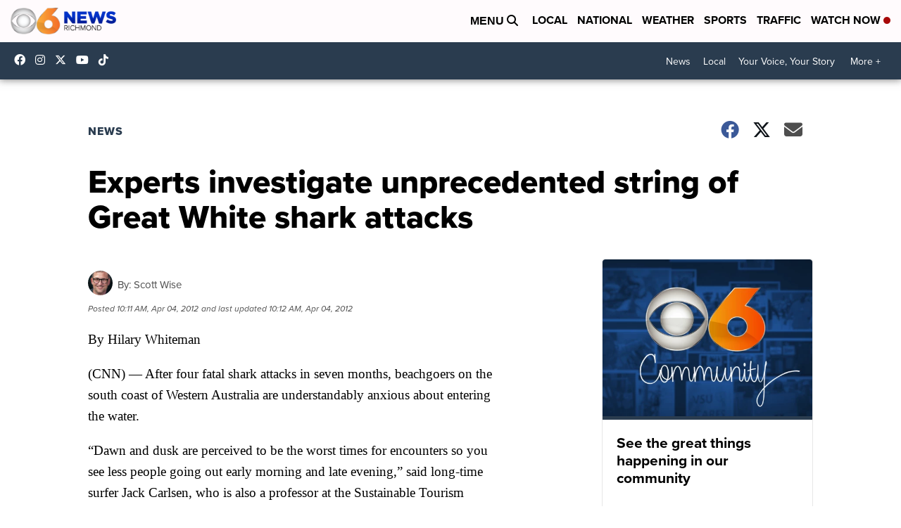

--- FILE ---
content_type: application/javascript; charset=utf-8
request_url: https://fundingchoicesmessages.google.com/f/AGSKWxW0dLU3oG9yBLGjxtuQbbsDignW108zMkRn9nOeW5cf457kk6cd1--EudvMch0auUaRAOvo9FX-AbqHMg3O9Sr36j31G5t-FMdcbwajJYBzrspUzrYg1F_PCH-hBHP9akgk2YJaKl3lSkGhLEC_MUoyrKGxbRLbIAb72h68jFSAXq5VMM2PeOHhD8OZ/_/ad-468-/serve.ads._openx//ad_serve_/adsatt.
body_size: -1289
content:
window['9813210d-5c0c-4177-86d0-b6e44ea185d3'] = true;